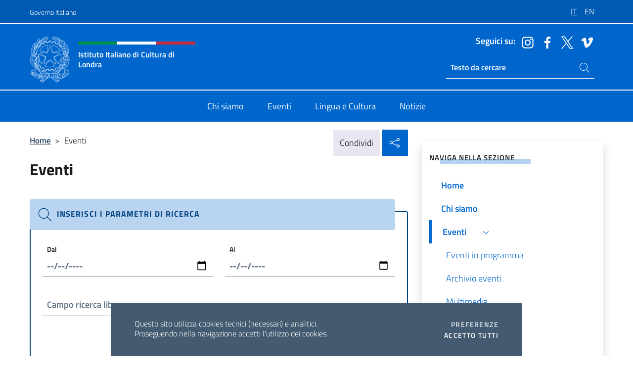

--- FILE ---
content_type: text/html; charset=UTF-8
request_url: https://iiclondra.esteri.it/it/gli_eventi/?pag=87
body_size: 9478
content:
<!DOCTYPE html>
<html lang="it-IT">
<head>
	<meta charset="UTF-8">
	<meta name="viewport" content="width=device-width, initial-scale=1, shrink-to-fit=no">
	<meta name="author" content="Ministero degli Affari Esteri e della Cooperazione Internazionale">
	<link rel="profile" href="https://gmpg.org/xfn/11">

	<title>Eventi &#8211; Istituto Italiano di Cultura di Londra</title>
<meta name='robots' content='max-image-preview:large' />
	<style>img:is([sizes="auto" i], [sizes^="auto," i]) { contain-intrinsic-size: 3000px 1500px }</style>
	<link rel="alternate" hreflang="it" href="https://iiclondra.esteri.it/it/gli_eventi/" />
<link rel="alternate" hreflang="en" href="https://iiclondra.esteri.it/en/gli_eventi/" />
<link rel="alternate" hreflang="x-default" href="https://iiclondra.esteri.it/it/gli_eventi/" />
<link rel="alternate" type="application/rss+xml" title="Istituto Italiano di Cultura di Londra &raquo; Feed" href="https://iiclondra.esteri.it/it/feed/" />
<link rel="alternate" type="application/rss+xml" title="Istituto Italiano di Cultura di Londra &raquo; Feed dei commenti" href="https://iiclondra.esteri.it/it/comments/feed/" />
<link rel='stylesheet' id='iwy-booking-event-css' href='https://iiclondra.esteri.it/wp-content/plugins/iwy-booking-events/public/css/iwy-booking-event-public.min.css?ver=1.7.0' media='all' />
<link rel='stylesheet' id='iwy-search-autocomplete-css' href='https://iiclondra.esteri.it/wp-content/plugins/iwy-search-autocomplete/public/css/iwy-search-autocomplete-public.min.css?ver=1.0.0' media='all' />
<link rel='stylesheet' id='bootstrap-italia-css-css' href='https://iiclondra.esteri.it/wp-content/themes/sedi-tema/assets/css/bootstrap-italia.min.css?ver=2.5.0' media='all' />
<link rel='stylesheet' id='custom-style-css' href='https://iiclondra.esteri.it/wp-content/themes/sedi-tema/assets/css/custom.min.css?ver=2.5.0' media='all' />
<script id="wpml-cookie-js-extra">
var wpml_cookies = {"wp-wpml_current_language":{"value":"it","expires":1,"path":"\/"}};
var wpml_cookies = {"wp-wpml_current_language":{"value":"it","expires":1,"path":"\/"}};
</script>
<script defer src="https://iiclondra.esteri.it/wp-content/plugins/sitepress-multilingual-cms/res/js/cookies/language-cookie.js?ver=486900" id="wpml-cookie-js" defer data-wp-strategy="defer"></script>
<script defer src="https://iiclondra.esteri.it/wp-includes/js/jquery/jquery.min.js?ver=3.7.1" id="jquery-core-js"></script>
<link rel="https://api.w.org/" href="https://iiclondra.esteri.it/it/wp-json/" /><link rel="alternate" title="JSON" type="application/json" href="https://iiclondra.esteri.it/it/wp-json/wp/v2/pages/22" /><link rel="EditURI" type="application/rsd+xml" title="RSD" href="https://iiclondra.esteri.it/xmlrpc.php?rsd" />

<link rel="canonical" href="https://iiclondra.esteri.it/it/gli_eventi/" />
<link rel='shortlink' href='https://iiclondra.esteri.it/it/?p=22' />
<link rel="alternate" title="oEmbed (JSON)" type="application/json+oembed" href="https://iiclondra.esteri.it/it/wp-json/oembed/1.0/embed?url=https%3A%2F%2Fiiclondra.esteri.it%2Fit%2Fgli_eventi%2F" />
<link rel="alternate" title="oEmbed (XML)" type="text/xml+oembed" href="https://iiclondra.esteri.it/it/wp-json/oembed/1.0/embed?url=https%3A%2F%2Fiiclondra.esteri.it%2Fit%2Fgli_eventi%2F&#038;format=xml" />
<meta name="generator" content="WPML ver:4.8.6 stt:1,27;" />
        <!-- Matomo -->
<script type="text/javascript">
  var _paq = window._paq = window._paq || [];
  /* tracker methods like "setCustomDimension" should be called before "trackPageView" */
  _paq.push(['trackPageView']);
  _paq.push(['enableLinkTracking']);
  (function() {
    var u="https://ingestion.webanalytics.italia.it/";
    _paq.push(['setTrackerUrl', u+'matomo.php']);
    _paq.push(['setSiteId', '40634']);
    var d=document, g=d.createElement('script'), s=d.getElementsByTagName('script')[0];
    g.type='text/javascript'; g.async=true; g.src=u+'matomo.js'; s.parentNode.insertBefore(g,s);
  })();
</script>
<!-- End Matomo Code -->

	<meta property="og:title" content="Istituto Italiano di Cultura di Londra"><meta property="og:type" content="website"><meta property="og:url" content="https://iiclondra.esteri.it/it/"><meta property="og:image" content="https://iiclondra.esteri.it/wp-content/themes/sedi-tema/assets/img/img-default.jpg"><meta property="og:description" content="Il nuovo sito dell&#039;Istituto Italiano di Cultura di Londra"><link rel="icon" href="https://iiclondra.esteri.it/wp-content/uploads/2023/03/repubblica-italiana-logo-scuro.png" sizes="32x32" />
<link rel="icon" href="https://iiclondra.esteri.it/wp-content/uploads/2023/03/repubblica-italiana-logo-scuro.png" sizes="192x192" />
<link rel="apple-touch-icon" href="https://iiclondra.esteri.it/wp-content/uploads/2023/03/repubblica-italiana-logo-scuro.png" />
<meta name="msapplication-TileImage" content="https://iiclondra.esteri.it/wp-content/uploads/2023/03/repubblica-italiana-logo-scuro.png" />
</head>

<body class="wp-singular page-template-default page page-id-22 page-parent wp-custom-logo wp-theme-sedi-tema">

 <!-- Cookiebar -->
 <div class="cookiebar">
    <p>Questo sito utilizza cookies tecnici (necessari) e analitici. <br>Proseguendo nella navigazione accetti l'utilizzo dei cookies.</p>
    <div class="cookiebar-buttons">
        <button id="pref-modal" class="cookiebar-btn" data-bs-toggle="modal" data-bs-target="#modalcookie">Preferenze<span class="visually-hidden"> cookies</span></button>
        <button data-bs-accept="cookiebar" class="cookiebar-btn cookiebar-confirm">Accetto tutti<span class="visually-hidden">  i cookies</span></button>
    </div>
</div>

<div id="page" class="site">
	<!-- Skiplinks -->
	<div class="skiplinks">
    	<a class="visually-hidden visually-hidden-focusable" href="#primary">Salta al contenuto</a>
  	</div>
	
	<!-- Header del sito -->
	<header id="masthead" class="site-header it-header-wrapper it-header-sticky" data-bs-toggle="sticky" data-bs-position-type="fixed" data-bs-sticky-class-name="is-sticky" data-bs-target="#header-nav-wrapper">

	    <!-- Top bar del sito -->
		<div class="it-header-slim-wrapper thead-dark">
          <div class="container">
            <div class="row">
              <div class="col-12">
                <div class="it-header-slim-wrapper-content ps-0">
                  <a class="d-lg-block navbar-brand" href="https://www.governo.it/">Governo Italiano</a>
                  <div class="it-header-slim-right-zone"> 
                        <div class="row">
                          <div class="col-12">
                            <div class="link-list-wrapper">
                              <ul id="top-menu" class="link-list lang-menu list-inline"><li id="menu-item-wpml-ls-15-it" class="menu-item wpml-ls-slot-15 wpml-ls-item wpml-ls-item-it wpml-ls-current-language wpml-ls-menu-item wpml-ls-first-item menu-item-type-wpml_ls_menu_item menu-item-object-wpml_ls_menu_item menu-item-wpml-ls-15-it"><a href="https://iiclondra.esteri.it/it/gli_eventi/" role="menuitem"><span class="text-white"><span class="wpml-ls-display">IT</span></span></a></li>
<li id="menu-item-wpml-ls-15-en" class="menu-item wpml-ls-slot-15 wpml-ls-item wpml-ls-item-en wpml-ls-menu-item wpml-ls-last-item menu-item-type-wpml_ls_menu_item menu-item-object-wpml_ls_menu_item menu-item-wpml-ls-15-en"><a href="https://iiclondra.esteri.it/en/gli_eventi/" title="Passa a EN" aria-label="Passa a EN" role="menuitem"><span class="text-white"><span class="wpml-ls-display">EN</span></span></a></li>
</ul>                              <!-- <ul class="link-list list-inline lang-menu">
                                <li class="list-inline-item">
                                  <a class="list-item text-white active" href="#"><span class="text-white">ITA</span></a>
                                </li>
                                <li class="list-inline-item">
                                  <a class="list-item text-white" href="#"><span class="text-white">ENG</span></a>
                                </li>
                                <li class="list-inline-item">
                                  <a class="list-item text-white" href="#"><span class="text-white">ARA</span></a>
                                </li>
                              </ul> -->
                            </div>
                          </div>
                        </div>        
                  </div>
                </div>
              </div>
            </div>
          </div>
        </div>
	
	<!-- Contenitore logo, cerca, social e menù -->
	<section class="it-nav-wrapper">
  <h2 class="visually-hidden">Intestazione sito, social e menù</h2>
		<div class="site-branding it-header-center-wrapper">
		
		<!-- Bandiera italiana o riga total white -->
		<div class="flag_container clearfix">
            <div class="white clearfix"></div>
            <div class="white clearfix"></div>
            <div class="white clearfix"></div>
        </div>

		<!-- Container elemnti -->
		<div class="container">
              <div class="row">
                <div class="col-12">
                  <div class="it-header-center-content-wrapper ps-0">
                    <div class="it-brand-wrapper">
					<a href="https://iiclondra.esteri.it/it/" rel="home">
              <picture>
                <source type="image/webp" srcset="https://iiclondra.esteri.it/wp-content/themes/sedi-tema/assets/img/logo-mae-2x.webp 2x, https://iiclondra.esteri.it/wp-content/themes/sedi-tema/assets/img/logo-mae.webp 1x">
                <source type="image/png" srcset="https://iiclondra.esteri.it/wp-content/themes/sedi-tema/assets/img/logo-mae.png">
                <img class="logo-img" width="82" height="94" src="https://iiclondra.esteri.it/wp-content/themes/sedi-tema/assets/img/logo-mae.png" alt="Logo Istituto Italiano di Cultura di Londra">
              </picture>
                <div class="it-brand-text ps-3 w-75">
                  <div class="flag_container clearfix logo-flag">
                    <div class="green clearfix"></div>
                    <div class="white clearfix"></div>
                    <div class="red clearfix"></div>
                  </div>
                                        <p class="no_toc title-site">Istituto Italiano di Cultura di Londra</p>
                                        <p class="site-description visually-hidden">Il nuovo sito dell&#039;Istituto Italiano di Cultura di Londra</p>
                                            </div>
                      </a>
                    </div>
                    <div class="it-right-zone flex-column header-right-column">
                                            <section class="it-socials d-none d-md-flex hidden-md">
                        <p class="h6 title-social">Seguici su:</p>
                        <ul>
                                                    <li>
                            <a aria-label="Vai al canale instagram" href="https://www.instagram.com/iiclondra/?hl=en" target="_blank" rel="noopener">
                            <img class="ico-head" src="https://iiclondra.esteri.it/wp-content/themes/sedi-tema/assets/img/social-header/instagram-ico.svg" alt="Vai al canale instagram"/></a>
                          </li>
                                                    <li>
                            <a aria-label="Vai al canale facebook" href="https://www.facebook.com/ItalianCultLondon/" target="_blank" rel="noopener">
                            <img class="ico-head" src="https://iiclondra.esteri.it/wp-content/themes/sedi-tema/assets/img/social-header/facebook-ico.svg" alt="Vai al canale facebook"/></a>
                          </li>
                                                    <li>
                            <a aria-label="Vai al canale twitter" href="https://twitter.com/iiclondra" target="_blank" rel="noopener">
                            <img class="ico-head" src="https://iiclondra.esteri.it/wp-content/themes/sedi-tema/assets/img/social-header/twitter-ico.svg" alt="Vai al canale twitter"/></a>
                          </li>
                                                    <li>
                            <a aria-label="Vai al canale vimeo" href="https://vimeo.com/user117156473" target="_blank" rel="noopener">
                            <img class="ico-head" src="https://iiclondra.esteri.it/wp-content/themes/sedi-tema/assets/img/social-header/vimeo-ico.svg" alt="Vai al canale vimeo"/></a>
                          </li>
                                                  </ul>
                      </section>
                                            <section role="search" class="mt-auto it-search-wrapper">
		<h2 class="visually-hidden">Ricerca sito live</h2>
			<div class="form-group search-head" id="box-live-search">
				<label for="search-live" class="visually-hidden">Cerca nel sito</label>
				<input id="search-live" type="search" class="autocomplete text-white" placeholder="Testo da cercare" name="autocomplete">
				<span class="autocomplete-icon" aria-hidden="true">
					<svg class="icon icon-sm icon-white"><use xlink:href="https://iiclondra.esteri.it/wp-content/themes/sedi-tema/assets/svg/sprites.svg#it-search"></use></svg>
				</span>
				
				<ul class="autocomplete-search search-overlay" id="wrapper-lis-search">
				
					<li><a id="default-text" href="#">
						<span class="autocomplete-search-text">
							digita...</span>
						</a>
					</li>
					
				</ul>
			</div>        
			</section>                     
                    </div>
                  </div>
                </div>
              </div>
            </div>
		</div><!-- .site-branding -->
	
	<!-- Contenitore della navigazione -->
	<div id="header-nav-wrapper" class="it-header-navbar-wrapper">
		<div class="container">
			<div class="row">
				<div class="col-12">
					<nav id="site-navigation" class="main-navigation navbar navbar-expand-lg theme-dark-mobile">
					  <button class="custom-navbar-toggler" type="button" aria-controls="navbarNavQ" aria-expanded="false" aria-label="Mostra/Nascondi la navigazione" data-bs-toggle="navbarcollapsible" data-bs-target="#navbarNavQ">
                  <svg class="icon icon-light icon-sm"><use xlink:href="https://iiclondra.esteri.it/wp-content/themes/sedi-tema/assets/svg/sprites.svg#it-burger"></use></svg>
            </button>
						<div class="navbar-collapsable" id="navbarNavQ">
							<div class="overlay"></div>
							<div class="close-div bg-transparent">
								<button class="btn close-menu" type="button">
								<svg class="icon icon-lg icon-white">
                  <use xlink:href="https://iiclondra.esteri.it/wp-content/themes/sedi-tema/assets/svg/sprites.svg#it-close"></use>
                </svg>
								<span class="visually-hidden">Chiudi</span>
								</button>
							</div>
							<div class="menu-wrapper">
								<div class="logo-menu-mobile border-bottom p-4">
                  <div class="col-sm-8 pb-2">   
                  <span class="text-white h4">Menu</span>
                          </div>
								</div>
								<ul id="primary-menu" class="navbar-nav mx-auto"><li id="nav-menu-item-44" class="nav-item dropdown megamenu  menu-item-even menu-item-depth-0 menu-item menu-item-type-post_type menu-item-object-page"><a href="https://iiclondra.esteri.it/it/chi-siamo/" class="nav-link main-menu-link list-item"><span>Chi siamo</span></a><li id="nav-menu-item-43" class="nav-item dropdown megamenu  menu-item-even menu-item-depth-0 menu-item menu-item-type-post_type menu-item-object-page current-menu-item page_item page-item-22 current_page_item"><a href="https://iiclondra.esteri.it/it/gli_eventi/" class="nav-link main-menu-link list-item"><span>Eventi</span></a><li id="nav-menu-item-42" class="nav-item dropdown megamenu  menu-item-even menu-item-depth-0 menu-item menu-item-type-post_type menu-item-object-page"><a href="https://iiclondra.esteri.it/it/lingua-e-cultura/" class="nav-link main-menu-link list-item"><span>Lingua e Cultura</span></a><li id="nav-menu-item-41" class="nav-item dropdown megamenu  menu-item-even menu-item-depth-0 menu-item menu-item-type-post_type menu-item-object-page"><a href="https://iiclondra.esteri.it/it/news/" class="nav-link main-menu-link list-item"><span>Notizie</span></a></ul>                  <!-- Form ricerca mobile -->
								<div class="form-group mobile-search mt-2 p-2">
									<form role="search" method="get" action="https://iiclondra.esteri.it/it/">
										<input id="ricerca-mobile" name="s" type="search" placeholder="Cerca nel sito">
											
											<button type="submit" class="autocomplete-icon icon-search-submit-mobile" aria-hidden="true">
												<svg class="icon icon-sm icon-primary"><use xlink:href="https://iiclondra.esteri.it/wp-content/themes/sedi-tema/assets/svg/sprites.svg#it-search"></use></svg>
                        <span class="d-none">Cerca nel sito</span>
											</button>
										<label for="ricerca-mobile" class="visually-hidden">Cerca nel sito</label>
									</form>
								</div>
							</div><!-- .menu-wrapper -->
						</div><!-- .navbar-collapsable -->
					</nav><!-- #site-navigation -->
				</div>
			</div>
		</div>
	</div><!-- .it-header-navbar-wrapper -->
 </section>
</header><!-- #masthead -->
	<main id="primary" class="site-main container mt-3">
		<div class="row">
			<div class="col-lg-8">
			<!-- Breadcrumbs e social sharing -->
			<div class="row">
					<div class="col-lg-8">
						<nav class="breadcrumb-container" aria-label="breadcrumb"><ol class="breadcrumb"><li class="breadcrumb-item"><a href="https://iiclondra.esteri.it/it/">Home</a><span class="separator">&gt;</span></li><li class="breadcrumb-item active" aria-current="page">Eventi</li></ol></nav>					</div>
					<div class="col-lg-4">
						
    <!-- Share button -->
    <div class="share_buttons reveal-content clearfix">
        <div class="share_buttons_container float-start clearfix pe-2">
            <a href="https://www.facebook.com/sharer/sharer.php?u=https://iiclondra.esteri.it/it/gli_eventi/" title="Condividi su Facebook">
                <svg class="icon icon-lg icon-padded bg-primary icon-white">
                    <use xlink:href="https://iiclondra.esteri.it/wp-content/themes/sedi-tema/assets/svg/sprites.svg#it-facebook"></use>
                </svg>
                <span class="visually-hidden">Condividi su Facebook</span>
            </a>
            <a href="https://twitter.com/intent/tweet?url=https://iiclondra.esteri.it/it/gli_eventi/" title="Condividi su Twitter">
                <svg class="icon icon-lg icon-padded bg-primary icon-white">
                    <use xlink:href="https://iiclondra.esteri.it/wp-content/themes/sedi-tema/assets/svg/sprites.svg#it-twitter"></use>
                </svg>
                <span class="visually-hidden">Condividi su Twitter</span>
            </a>
            <a href="https://api.whatsapp.com/send?text=https://iiclondra.esteri.it/it/gli_eventi/" data-action="share/whatsapp/share" title="Condividi su Whatsapp">
                <svg class="icon icon-lg icon-padded bg-primary icon-white">
                    <use xlink:href="https://iiclondra.esteri.it/wp-content/themes/sedi-tema/assets/svg/sprites.svg#it-whatsapp"></use>
                </svg>
                <span class="visually-hidden">Condividi su Whatsapp</span>
            </a>
        </div>
        <!-- /share_buttons_container -->
        <span class="bg-light share-span">Condividi</span>
            <a href="#" onclick="return false" title="Condividi sui Social Network" class="share_buttons_trigger reveal-trigger">
                <svg class="icon icon-lg icon-padded bg-primary icon-white align-middle">
                  <use xlink:href="https://iiclondra.esteri.it/wp-content/themes/sedi-tema/assets/svg/sprites.svg#it-share"></use>
                </svg>
                <span class="visually-hidden">Condividi sui Social Network</span>
            </a>
    </div>					</div>
				</div>
				
<article id="post-22" class="post-22 page type-page status-publish hentry">
	<header class="entry-header">
		<h1 class="entry-title h3">Eventi</h1>	</header><!-- .entry-header -->
		
	<div class="entry-content">
		        <div class="row">
			<!-- Ricerca sedi post -->
			<div class="col-12 mt-4">
			  <div class="callout callout-highlight note ricerca-esteri p-4">
                    <div class="callout-title">
                        <svg class="icon">
                            <use xlink:href="https://iiclondra.esteri.it/wp-content/themes/sedi-tema/assets/svg/sprites.svg#it-search"></use>
                        </svg>Inserisci i parametri di ricerca                    </div>
                    <form id="searchFormPost" name="form-search-post" class="form-row align-items-center" action="https://iiclondra.esteri.it/it/gli_eventi/" method="GET"> 
                        <!-- <div class="form-group pt-5"> -->
                            <!-- <input type="hidden" id="lang" name="lang" value=""> --> <!-- </div> -->

                        <div class="it-datepicker-wrapper">
                            <div class="row">
                                <div class="form-group col-md-6">
                                    <label class="active" for="date-init">Dal</label>
                                    <input class="form-control" name="date-init" id="date-init" type="date" placeholder="gg/mm/aaaa" value=""lang="en-EN">  
                                </div>
                                <div class="form-group col-md-6">
                                    <label class="active" for="date-end">Al</label>
                                    <input class="form-control" name="date-end" id="date-end" type="date" placeholder="gg/mm/aaaa" value="">
                                </div>
                            </div>
                        </div>
                        <div class="form-group col-md-12 mt-3">
                            <label for="searchText">Campo ricerca libera</label>
                            <input type="text" name="searchText" class="form-control" id="searchText" value="">
                        </div>
                        <div class="form-group col-md-4 offset-md-8 text-end">
                            <a href="https://iiclondra.esteri.it/it/gli_eventi/" title="Form reset" id="resetImput" class="btn btn-outline-primary btn-xs">Reset</a>
                            <button type="submit" class="btn btn-primary btn-xs">Mostra risultati</button>
                        </div>
                    </form>
				</div>
			</div>
		</div>
                    
            <div class="row">
                        <div class="col-md-12">
                <p>
                    <svg class="icon icon-dark me-2">
                        <use xlink:href="https://iiclondra.esteri.it/wp-content/themes/sedi-tema/assets/svg/sprites.svg#it-search"></use>
                    </svg>
                    Nessun articolo trovato, prova con chiavi di ricerca differenti                </p>
            </div>
              </div><!--.row -->
              
	</div><!-- .entry-content -->

		<footer class="entry-footer">
				</footer><!-- .entry-footer -->

</article><!-- #post-22 -->
			</div>
			
<aside id="secondary" class="widget-area col-lg-4 ps-3 d-none d-lg-block d-xl-block affix-parent">
	<div class="sidebar-wrapper affix-top side-affix">
		<section id="iwy_widget_walker-2" class="widget widget_iwy_widget_walker">    <h4 class="h4 widget-title no-toc">Naviga nella sezione</h4>        <div class="sidebar-linklist-wrapper side-scrool">
            <div class="link-list-wrapper">
              <ul class="link-list">
                                    <li data-order="0">
                      <a href="https://iiclondra.esteri.it/it/" class="list-item large medium right-icon " title="Home"><span>Home </span>
                                                </a>
                                            </li>   
                                    <li data-order="2">
                      <a href="https://iiclondra.esteri.it/it/chi-siamo/" class="list-item large medium right-icon " title="Chi siamo"><span>Chi siamo </span>
                                                </a>
                                            </li>   
                                    <li data-order="4">
                      <a href="https://iiclondra.esteri.it/it/gli_eventi/" class="list-item large medium right-icon active" title="Pagina attuale"><span>Eventi </span>
                                                    <svg class="icon icon-sm icon-primary right"><use xlink:href="https://iiclondra.esteri.it/wp-content/themes/sedi-tema/assets/svg/sprites.svg#it-expand"></use></svg>
                                                </a>
                                                <ul>
                                                    <li data-order="0">
                                <a class="list-item" href="https://iiclondra.esteri.it/it/gli_eventi/calendario/" title="Eventi in programma"><span> Eventi in programma </span></a>
                            </li>
                                                    <li data-order="1">
                                <a class="list-item" href="https://iiclondra.esteri.it/it/gli_eventi/archivio-eventi/" title="Archivio eventi"><span> Archivio eventi </span></a>
                            </li>
                                                    <li data-order="10">
                                <a class="list-item" href="https://iiclondra.esteri.it/it/gli_eventi/multimedia/" title="Multimedia"><span> Multimedia </span></a>
                            </li>
                                                </ul>
                                            </li>   
                                    <li data-order="6">
                      <a href="https://iiclondra.esteri.it/it/lingua-e-cultura/" class="list-item large medium right-icon " title="Lingua e Cultura"><span>Lingua e Cultura </span>
                                                </a>
                                            </li>   
                                    <li data-order="8">
                      <a href="https://iiclondra.esteri.it/it/news/" class="list-item large medium right-icon " title="Notizie"><span>Notizie </span>
                                                </a>
                                            </li>   
                                    <li data-order="10">
                      <a href="https://iiclondra.esteri.it/it/amministrazione-trasparente/" class="list-item large medium right-icon " title="Amministrazione trasparente"><span>Amministrazione trasparente </span>
                                                </a>
                                            </li>   
                              </ul>
            </div>
        </div>
        </section>	</div>
</aside><!-- #secondary -->
		</div>
	</main><!-- #main -->
		<!-- Bottom share nav -->
	<nav class="bottom-nav social-share">
      <ul>
        <li>
          <a href="https://www.facebook.com/sharer/sharer.php?u=https://iiclondra.esteri.it/it/gli_eventi/" title="Condividi su Facebook">
            <svg class="icon icon-primary"><use xlink:href="https://iiclondra.esteri.it/wp-content/themes/sedi-tema/assets/svg/sprites.svg#it-facebook"></use></svg>
            <span class="bottom-nav-label text-primary">Facebook</span>
          </a>
        </li>
        <li>
          <a href="https://twitter.com/intent/tweet?url=https://iiclondra.esteri.it/it/gli_eventi/" title="Condividi su Twitter">
            <svg class="icon icon-primary"><use xlink:href="https://iiclondra.esteri.it/wp-content/themes/sedi-tema/assets/svg/sprites.svg#it-twitter"></use></svg>
            <span class="bottom-nav-label text-primary">Twitter</span>
          </a>
        </li>
        <li>
          <a href="https://api.whatsapp.com/send?text=https://iiclondra.esteri.it/it/gli_eventi/" title="Condividi su Whatsapp">
            <svg class="icon icon-primary"><use xlink:href="https://iiclondra.esteri.it/wp-content/themes/sedi-tema/assets/svg/sprites.svg#it-whatsapp"></use></svg>
            <span class="bottom-nav-label text-primary">Whatsapp</span>
          </a>
        </li>
      </ul>
    </nav>
		<footer id="footer" class="it-footer">
	<div class="it-footer-main">
          <div class="container">
			
		 <!-- Section footer logo e testo -->
		  <section>
              <div class="row clearfix">
                <div class="col-sm-12">
					<div class="row">
                  <div class="it-brand-wrapper col-sm-5 col-lg-4">
                    <a href="https://iiclondra.esteri.it/it/">
					<picture>
						<source type="image/webp" srcset="https://iiclondra.esteri.it/wp-content/themes/sedi-tema/assets/img/logo-mae-2x.webp 2x, https://iiclondra.esteri.it/wp-content/themes/sedi-tema/assets/img/logo-mae.webp 1x">
						<source type="image/png" srcset="https://iiclondra.esteri.it/wp-content/themes/sedi-tema/assets/img/logo-mae.png">
						<img class="logo-img" width="82" height="94" src="https://iiclondra.esteri.it/wp-content/themes/sedi-tema/assets/img/logo-mae.png" alt="Logo Istituto Italiano di Cultura di Londra">
					</picture>
                      <div class="it-brand-text ps-3 w-75">
					  	<div class="flag_container clearfix logo-flag">
                            <div class="green clearfix"></div>
                            <div class="white clearfix"></div>
                            <div class="red clearfix"></div>
                        </div>
                        <h2 class="no_toc footer-title">Istituto Italiano di Cultura di Londra</h2>
                      </div>
                    </a>
                  </div>
				  				  <div class="col-sm-4 col-lg-3 logo-iic-container">
					<picture>
													<source type="image/webp" srcset="https://iiclondra.esteri.it/wp-content/themes/sedi-tema/assets/img/iic-logo-2x.webp 2x, https://iiclondra.esteri.it/wp-content/themes/sedi-tema/assets/img/iic-logo.webp 1x">
							<source type="image/png" srcset="https://iiclondra.esteri.it/wp-content/themes/sedi-tema/assets/img/iic-logo.png">
										  		<img loading="lazy" width="203" height="112" src="https://iiclondra.esteri.it/wp-content/themes/sedi-tema/assets/img/iic-logo.png" alt="Logo Istituto di Cultura"/>
					</picture>
				  </div>
				  				  </div>
                </div>
              </div>
			</section><!-- .section -->
				<!--Section widget  -->
				<section class="footer-widget">
				<h2 class="visually-hidden">Sezione footer</h2>
					<div class="row">
						<div class="col-lg-4 col-md-12 p-2">
							<section id="text-2" class="widget widget_text"><h3 class="h6 footer-title border-bottom">Recapiti e Contatti</h3>			<div class="textwidget"><p>39 Belgrave Square</p>
<p>Londra SW1X 8NX</p>
<p>Tel: <a href="tel:02072351461">020 7235 1461</a></p>
<p>Fax: <a href="fax:02072354618">020 7235 4618</a></p>
<p>E-mail: <a href="mailto:icilondon@esteri.it">icilondon@esteri.it</a></p>
<p><a title="Gli uffici della sede" href="https://iiclondra.esteri.it/it/chi-siamo/contatti/">Gli uffici della sede</a></p>
</div>
		</section>						</div><!-- .col-lg-4 col-md-12 col-sm-6 p-2 -->
						<div class="col-lg-4 col-md-12 p-2">
							<section id="text-12" class="widget widget_text"><h3 class="h6 footer-title border-bottom">La Rete Farnesina</h3>			<div class="textwidget"><p><a title="La Farnesina - il MAECI" href="http://www.esteri.it/it" target="_blank" rel="noopener">La Farnesina – il MAECI</a></p>
<p><a title="La Rete diplomatica" href="http://www.esteri.it/it/ministero/struttura/laretediplomatica/" target="_blank" rel="noopener">La Rete diplomatica</a></p>
<p><a title="Viaggiare sicuri" href="http://www.viaggiaresicuri.it/" target="_blank" rel="noopener">Viaggiare sicuri</a></p>
<p><a title="Dove siamo nel mondo" href="https://www.dovesiamonelmondo.it/" target="_blank" rel="noopener">Dove siamo nel mondo</a></p>
</div>
		</section><section id="text-13" class="widget widget_text"><h3 class="h6 footer-title border-bottom">Le Istituzioni</h3>			<div class="textwidget"><p><a title="Governo Italiano" href="http://www.governo.it/" target="_blank" rel="noopener"><img decoding="async" src="https://iiclondra.esteri.it/wp-content/themes/sedi-tema/assets/img/stellone.png" alt="Governo Italiano" /> Governo Italiano</a></p>
<p><a title="Europa.eu" href="http://europa.eu/" target="_blank" rel="noopener"><img decoding="async" src="https://iiclondra.esteri.it/wp-content/themes/sedi-tema/assets/img/eu.png" alt="Europa.eu" /> Europa.eu</a></p>
</div>
		</section>						</div><!-- .col-lg-4 col-md-12 col-sm-6 p-2 -->
						<div class="col-lg-4 col-md-12 p-2">
							<section id="text-11" class="widget widget_text"><h3 class="h6 footer-title border-bottom">L&#8217;Istituto</h3>			<div class="textwidget"><p><a title="Chi siamo" href="https://iiclondra.esteri.it/it/chi-siamo/">Chi siamo</a></p>
<p><a title="Eventi" href="https://iiclondra.esteri.it/it/gli_eventi/">Eventi</a></p>
<p><a title="Lingua e Cultura" href="https://iiclondra.esteri.it/it/lingua-e-cultura/">Lingua e Cultura</a></p>
<p><a class="" title="News" href="https://iiclondra.esteri.it/it/news/" data-focus-mouse="false">Notizie</a></p>
</div>
		</section><section id="text-10" class="widget widget_text"><h3 class="h6 footer-title border-bottom">Amministrazione Trasparente</h3>			<div class="textwidget"><p><a title="Amministrazione trasparente - Istituto di Cultura" href="https://iiclondra.esteri.it/it/amministrazione-trasparente/">Amministrazione trasparente – Istituto di Cultura</a></p>
<p><a title="Amministrazione trasparente - MAECI" href="http://www.esteri.it/it/trasparenza_comunicazioni_legali/" target="_blank" rel="noopener">Amministrazione trasparente – MAECI</a></p>
</div>
		</section><section id="text-16" class="widget widget_text"><h3 class="h6 footer-title border-bottom">Domande frequenti</h3>			<div class="textwidget"><p><a title="Faq - MAECI" href="https://www.esteri.it/it/sportello_info/domandefrequenti/" target="_blank" rel="noopener">Faq – MAECI</a></p>
</div>
		</section>						</div><!-- .col-lg-4 col-md-12 col-sm-6 p-2 -->
					</div><!-- .row -->
				</section><!-- .section -->
			</div><!-- .container -->
		</div><!-- .it-footer-main -->

		<!-- Section bottom footer -->
		<section class="it-footer-small-prints clearfix">
				<div class="container">
					<div class="row">
						<div class="col-lg-7">
							<h3 class="visually-hidden text-white">Link Utili</h3>
							<div class="navbar-nav mx-auto"><ul id="bottom-menu" class="it-footer-small-prints-list d-flex list-inline mb-0 justify-content-lg-start justify-content-center"><li id="menu-item-45" class="menu-item menu-item-type-custom menu-item-object-custom menu-item-45"><a target="_blank" href="https://www.esteri.it/it/note-legali/">Note legali</a></li>
<li id="menu-item-46" class="menu-item menu-item-type-custom menu-item-object-custom menu-item-46"><a target="_blank" href="https://www.esteri.it/it/privacy-e-cookie/">Privacy e cookie policy</a></li>
<li id="menu-item-47" class="menu-item menu-item-type-custom menu-item-object-custom menu-item-47"><a target="_blank" href="https://form.agid.gov.it/view/470a1180-773c-11ef-8ec0-b3da20d19b2b">Dichiarazione di accessibilità</a></li>
</ul></div>					</div>
					<!-- Copyright sito -->
						<div class="col-lg-5">
							<ul class="it-footer-small-prints-list list-inline mb-0 d-flex flex-column flex-md-row justify-content-xl-end justify-content-center">
								<li><span class="text-white copyright">2026 Copyright Ministero degli Affari Esteri e della Cooperazione Internazionale</span></li>
							</ul>
						</div>
					</div><!-- .row -->
				</div><!-- .container -->
			</section><!-- .it-footer-small-prints clearfix -->
	</footer><!-- #colophon -->

	 <!-- Bottone torna su -->
	 <a href="#" aria-hidden="true" tabindex="-1" data-bs-toggle="backtotop" class="back-to-top shadow">
		<svg class="icon icon-light"><use href="https://iiclondra.esteri.it/wp-content/themes/sedi-tema/assets/svg/sprites.svg#it-arrow-up"></use></svg>
	</a>

	<!-- Bottone popup privacy policy -->
	<div class="position-fixed start-0 btn-modify-pp d-none ">
		<button type="button" class="btn btn-primary btn-icon btn-me btn-xs p-2 rounded-circle" data-bs-toggle="modal" data-bs-target="#modalcookie" title="Rivedi preferenze cookies">
			<span class="rounded-icon">
				<svg class="icon icon-primary"><use href="https://iiclondra.esteri.it/wp-content/themes/sedi-tema/assets/svg/sprites.svg#it-open-source"></use></svg>
			</span>
		</button>
	</div>

<script type="speculationrules">
{"prefetch":[{"source":"document","where":{"and":[{"href_matches":"\/it\/*"},{"not":{"href_matches":["\/wp-*.php","\/wp-admin\/*","\/wp-content\/uploads\/*","\/wp-content\/*","\/wp-content\/plugins\/*","\/wp-content\/themes\/sedi-tema\/*","\/it\/*\\?(.+)"]}},{"not":{"selector_matches":"a[rel~=\"nofollow\"]"}},{"not":{"selector_matches":".no-prefetch, .no-prefetch a"}}]},"eagerness":"conservative"}]}
</script>
   <div class="modal fade" tabindex="-1" role="dialog" id="modalcookie" aria-labelledby="modalCookieTitle">
      <div class="modal-dialog modal-lg" role="document">
         <div class="modal-content">
            <div class="modal-header">
               <h2 class="modal-title h5" id="modalCookieTitle">Personalizza le preferenze di consenso</h2>
               <button id="close-modal-cookie" class="btn-close" type="button" data-bs-dismiss="modal" aria-label="Chiudi finestra modale">
                  <svg class="icon"><use href="https://iiclondra.esteri.it/wp-content/themes/sedi-tema/assets/svg/sprites.svg#it-close"></use></svg>
               </button>
            </div>
            <div class="modal-body">
            <p>Utilizziamo i cookies per aiutarti a navigare in maniera efficiente e a svolgere determinate funzioni. Troverai informazioni dettagliate su tutti i cookies sotto ogni categoria di consensi sottostanti.<br><br></p>
                <p>I cookies categorizzati come “Necessari” sono cookies tecnici che vengono memorizzati sul tuo browser in quanto essenziali per consentire le funzionalità di base del sito.<br><br></p>
                <p>Utilizziamo inoltre cookies analitici volti alla raccolta di informazioni, in forma aggregata, sul numero degli utenti e su come gli stessi visitano il sito. Al fine di rispettare la privacy dei nostri utenti, gli indirizzi IP di coloro che navigano sul sito internet sono resi anonimi.<br><br></p>
                <p>Puoi decidere di attivare o disattivare i cookies analitici.<br><br></p>
                    <!-- cookie button-->
                    <div class="form-check form-check-group">
                        <div class="toggles">
                            <label for="necessary-cookie">
                                Necessari<small class="text-success float-end"> sempre attivi</small>
                                <input type="checkbox" name="necessary-cookie" id="necessary-cookie" aria-labelledby="necessary-cookie-help" checked disabled>
                                <span class="lever"></span>
                            </label>
                        </div>
                        <small id="necessary-cookie-help" class="form-text">I cookies necessari sono fondamentali per le funzioni di base del sito Web e il sito Web non funzionerà nel modo previsto senza di essi. Questi cookies non memorizzano dati identificativi personali.</small>
                    </div>
                    <div class="form-check form-check-group">
                        <div class="toggles">
                        <label for="analitycs-cookie">
                            Analitici                            <input type="checkbox" name="analitycs-cookie" id="analitycs-cookie" aria-labelledby="analytics-cookie-help" checked>
                            <span class="lever"></span>
                        </label>
                        </div>
                        <small id="analytics-cookie-help" class="form-text">I cookies analitici vengono utilizzati per comprendere come i visitatori interagiscono con il sito Web. Questi cookies aiutano a fornire informazioni sulle metriche di numero di visitatori, frequenza di rimbalzo, fonte di traffico, ecc. Gli indirizzi IP di coloro che navigano sul sito internet sono resi anonimi.</small>
                    </div>
                    <!-- <div class="form-check form-check-group">
                        <div class="toggles">
                            <label for="toggleEsempio3f">
                                Toggle disabilitato
                                <input type="checkbox" id="toggleEsempio3f" aria-labelledby="toggle3f-help" disabled>
                                <span class="lever"></span>
                            </label>
                        </div>
                        <small id="toggle3f-help" class="form-text">Lorem ipsum dolor sit amet, consectetur adipiscing elit. Maecenas molestie libero</small>
                    </div> -->
            </div>    
            <div class="modal-footer">
                <button id="s-pref" data-bs-dismiss="modal" class="btn btn-outline-primary" type="button">Salva preferenze</button>
                <button id="s-all" data-bs-dismiss="modal" class="btn btn-primary" type="button">Accetto tutto</button>
            </div>
         </div>
      </div>
   </div>
    <script id="iwy-booking-event-js-extra">
var booking_form = {"ajax_url":"https:\/\/iiclondra.esteri.it\/wp-admin\/admin-ajax.php","iwy_nonce":"a4a86f2a34"};
var iwyBookingMessages = {"required":"Questo campo \u00e8 richiesto","invalidEmail":"Email non valida!","partecipantName":"Il nome del partecipante ","partecipantSurname":"Il cognome del partecipante","lastPartecipant":" \u00e8 richiesto","labelNamePartecipant":"Nome partecipante","labelSurnamePartecipant":"Cognome partecipante"};
</script>
<script defer src="https://iiclondra.esteri.it/wp-content/plugins/iwy-booking-events/public/js/iwy-booking-event-public.js?ver=1.7.0" id="iwy-booking-event-js"></script>
<script defer src="https://iiclondra.esteri.it/wp-content/plugins/iwy-booking-events/public/js/just-validate.min.js?ver=1.7.0" id="js-validation-js"></script>
<script src="https://iiclondra.esteri.it/wp-includes/js/dist/hooks.min.js?ver=4d63a3d491d11ffd8ac6" id="wp-hooks-js"></script>
<script src="https://iiclondra.esteri.it/wp-includes/js/dist/i18n.min.js?ver=5e580eb46a90c2b997e6" id="wp-i18n-js"></script>
<script id="wp-i18n-js-after">
wp.i18n.setLocaleData( { 'text direction\u0004ltr': [ 'ltr' ] } );
</script>
<script id="mae-search-live-js-js-extra">
var iwy_search_auto_trad = {"digita":"Digita...","cerco":"Cerco"};
var liveSearchData = {"root_url":"https:\/\/iiclondra.esteri.it","lang":"it"};
</script>
<script defer src="https://iiclondra.esteri.it/wp-content/plugins/iwy-search-autocomplete/public/js/search-autocomplete.js?ver=6.8.3" id="mae-search-live-js-js"></script>
<script defer src="https://iiclondra.esteri.it/wp-content/themes/sedi-tema/assets/js/splide.min.js?ver=6.8.3" id="splide-js-js"></script>
<script defer src="https://iiclondra.esteri.it/wp-content/themes/sedi-tema/assets/js/anime.min.js?ver=6.8.3" id="anime-js-js"></script>
<script defer src="https://iiclondra.esteri.it/wp-content/themes/sedi-tema/assets/js/bootstrap-italia.min.js?ver=2.5.0" id="mae-bootstrap-js-js"></script>
<script defer src="https://iiclondra.esteri.it/wp-content/themes/sedi-tema/assets/js/custom.js?ver=2.5.0" id="mae-custom-js-js"></script>
	</div> <!--#page -->
</body>
</html>

--- FILE ---
content_type: image/svg+xml
request_url: https://iiclondra.esteri.it/wp-content/themes/sedi-tema/assets/img/social-header/vimeo-ico.svg
body_size: 729
content:
<?xml version="1.0" encoding="UTF-8"?><svg id="Livello_1" xmlns="http://www.w3.org/2000/svg" viewBox="0 0 30 30"><defs><style>.cls-1{fill:#fff;}</style></defs><path class="cls-1" d="M28.89,7.42c-.32,1.69-2.45,7.63-6.32,12.86-1.69,2.21-3.66,4.39-6.2,5.89-.94,.55-2.78,1.25-4.01,.73-2.41-1.02-3.27-5.19-3.96-7.97-.41-1.65-.8-3.2-1.3-4.64-.38-1.07-.56-2.17-1.15-3.16-.97-1.63-2.35-.06-3.8-.28-.62-.09-.8-.57-1.15-1.3,2.11-1.68,3.97-3.72,6.41-5.16,.77-.45,2.07-.94,3.13-.63,.98,.29,1.79,1.61,2.14,2.71,.41,1.28,.63,2.82,.83,4.06,.37,2.21,.25,5.53,1.87,7.27,1.8,1.93,3.18-.75,3.91-2.11,.63-1.18,1.2-2.42,1.3-3.54,.24-2.69-1.05-3.05-3.49-2.87,1.38-4.28,5.43-6.07,6.63-6.25,1.47-.23,3.62-.18,4.64,1.1,.72,.91,.73,2.12,.52,3.29Z"/></svg>